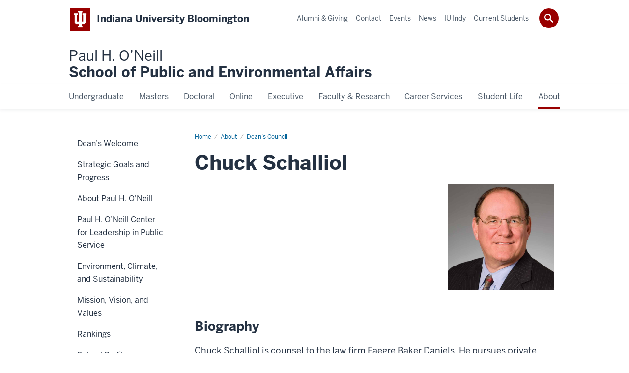

--- FILE ---
content_type: text/html; charset=UTF-8
request_url: https://oneill.indiana.edu/about/deans-council/schalliol-charles.html
body_size: 10143
content:
<!DOCTYPE HTML><html class="no-js ie9" itemscope="itemscope" itemtype="http://schema.org/ProfilePage" lang="en-US"><head prefix="og: http://ogp.me/ns# profile: http://ogp.me/ns/profile# article: http://ogp.me/ns/article#"><meta charset="utf-8"/><meta content="width=device-width, initial-scale=1.0" name="viewport"/><title>Chuck Schalliol: Dean&#8217;s Council: About: Paul H. O’Neill School of Public and Environmental Affairs: Indiana University Bloomington</title><meta content="dfe40795814f4e104e6c267b5fb6065d" name="id"/><meta content="Charles &quot;Chuck&quot; Schalliol, Dean's Council" name="keywords"/><meta content="Profile of O'Neill School Dean's Council member Charles &quot;Chuck&quot; Schalliol. " name="description"/><meta content="IE=edge" http-equiv="X-UA-Compatible"/><link href="https://assets.iu.edu/favicon.ico" rel="shortcut icon" type="image/x-icon"/><!-- Canonical URL --><link href="https://oneill.indiana.edu/about/deans-council/schalliol-charles.html" itemprop="url" rel="canonical"/><!-- Facebook Open Graph --><meta content="https://oneill.indiana.edu/images/about/deans-council/schalliol.jpg" property="og:image"/><meta content="Profile of O&apos;Neill School Dean&apos;s Council member Charles &quot;Chuck&quot; Schalliol. " property="og:description"/><meta content="https://oneill.indiana.edu/about/deans-council/schalliol-charles.html" property="og:url"/><meta content="Paul H. O’Neill School of Public and Environmental Affairs" property="og:site_name"/><meta content="en_US" property="og:locale"/><meta content="profile" property="og:type"/><meta content="Chuck" property="profile:first_name"/><meta content="Schalliol" property="profile:last_name"/><!-- Twitter Card Tags --><meta content="https://oneill.indiana.edu/images/about/deans-council/schalliol.jpg" name="twitter:image:src"/><meta content="Profile of O&apos;Neill School Dean&apos;s Council member Charles &quot;Chuck&quot; Schalliol. " name="twitter:description"/><meta content="@IUONeill" name="twitter:site"/><meta content="@IUONeill" name="twitter:creator"/><meta content="summary_large_image" name="twitter:card"/><!-- Google/Microdata Tags --><meta content="https://oneill.indiana.edu/images/about/deans-council/schalliol.jpg" itemprop="image"/><meta content="Chuck Schalliol" itemprop="name"/><meta content="Profile of O'Neill School Dean's Council member Charles &quot;Chuck&quot; Schalliol. " itemprop="description"/>
                        	
		    
                        
            
                                        

<link as="font" crossorigin="" href="https://fonts.iu.edu/fonts/benton-sans-regular.woff" rel="preload" type="font/woff2"/>
<link as="font" crossorigin="" href="https://fonts.iu.edu/fonts/benton-sans-bold.woff" rel="preload" type="font/woff2"/>
<link rel="preconnect" href="https://fonts.iu.edu" crossorigin=""/>
<link rel="dns-prefetch" href="https://fonts.iu.edu"/>
<link rel="stylesheet" type="text/css" href="https://fonts.iu.edu/style.css?family=BentonSans:regular,bold|BentonSansCond:regular,bold|GeorgiaPro:regular|BentonSansLight:regular"/>
<link rel="stylesheet" href="https://assets.iu.edu/web/fonts/icon-font.css?2024-03-07" media="screen"/>
<link rel="stylesheet" href="https://assets.iu.edu/web/3.3.x/css/iu-framework.min.css?2024-09-05"/>
<link rel="stylesheet" href="https://assets.iu.edu/brand/3.3.x/brand.min.css?2023-07-13"/>
<link rel="stylesheet" href="https://assets.iu.edu/search/3.3.x/search.min.css?2022-06-02"/>

 <link href="/_assets/css/site.css" rel="stylesheet" type="text/css" />
<link href="/_assets/css/dir-site.css" rel="stylesheet" type="text/css" />    
                            
        <script src="https://assets.iu.edu/web/1.5/libs/modernizr.min.js"></script>	
    	
            <script>	
                window.dataLayer = window.dataLayer || []; 	
                	
                	
                document.addEventListener('readystatechange', function() {	
                    if (document.readyState === 'interactive') {	
                        let pageMetaDataReported	
          	
                        for (var obj of window.dataLayer) {	
                            if (Object.values(obj).includes('pageMetaData')) {	
                                pageMetaDataReported = true	
                            }	
                        }	
                    	
                        if (!pageMetaDataReported) {	
                            window.dataLayer.push({	
                                'event': 'iu_pageMetaData',	
                                'campus_name': 'IU Bloomington',	
                                'site_name': 'Paul H. O’NeillSchool of Public and Environmental Affairs'	
                            })	
                        }	
                    }	
                })	
            </script>	
            <script>    	
                            	
                document.addEventListener('click', function handleNavigationClicks(event) {	
                     var clickOnMobileNav =  event.target.closest('.mobile.off-canvas-list > ul > li > a') 	
                    var clickOnMobileNavMenu = event.target.closest('.mobile.off-canvas-list > ul > li.has-children > ul > li > a')	
                    var clickOnMainNav = event.target.closest('nav.main > ul > li > a')	
                    var clickOnMenu = event.target.closest('nav.main .children > li > a')	
      	
                    if (!clickOnMainNav && !clickOnMenu && !clickOnMobileNavMenu && !clickOnMobileNav) {	
                        return	
                    }	
      	
                    if (clickOnMainNav) {    	
                        window.dataLayer.push({	
                          'event': 'iu_click_header_nav',	
                          'element_text': clickOnMainNav.innerText.trim()	
                        })	
                    } else if (clickOnMobileNav) {	
                        window.dataLayer.push({	
                          'event': 'iu_click_header_nav',	
                          'element_text': clickOnMobileNav.innerText.trim()	
                        })	
                    } else if (clickOnMenu) {	
                        window.dataLayer.push({	
                          'event': 'iu_click_header_menu',	
                          'element_text': clickOnMenu.innerText.trim()	
                        })	
                    } else if (clickOnMobileNavMenu) {	
                        window.dataLayer.push({	
                          'event': 'iu_click_header_menu',	
                          'element_text': clickOnMobileNavMenu.innerText.trim()	
                        })	
                    }	
                })	
            </script>	
            	
                        
            
                                        <script>//<![CDATA[

 

(function(w,d,s,l,i){w[l]=w[l]||[];w[l].push({'gtm.start':

new Date().getTime(),event:'gtm.js'});var f=d.getElementsByTagName(s)[0],

j=d.createElement(s),dl=l!='dataLayer'?'&l='+l:'';j.async=true;j.src=

'//www.googletagmanager.com/gtm.js?id='+i+dl;f.parentNode.insertBefore(j,f);

})(window,document,'script','dataLayer','GTM-WJFT899');

 

// ]]></script>    
                            
        </head><body class="mahogany no-banner no-page-title landmarks">
                        	
		    
                        
            
                                        <!-- Google Tag Manager (noscript) -->
<noscript><iframe src="https://www.googletagmanager.com/ns.html?id=GTM-WJFT899"   height="0" width="0" style="display:none;visibility:hidden" aria-hidden="true" alt=""></iframe></noscript>
<!-- End Google Tag Manager (noscript) -->    
                            
        <header id="header">
                        	
		    
                        
            
                                        <div id="skipnav">
<ul>
<li><a href="#content">Skip to Content</a></li>
<li><a href="#nav-main">Skip to Main Navigation</a></li>
<li><a href="#search">Skip to Search</a></li>
</ul>
<hr /></div>    
                            
        
            
            
                                <div class="iub" id="branding-bar" itemscope="itemscope" itemtype="http://schema.org/CollegeOrUniversity">
    <div class="row pad">
			<img alt="" src="//assets.iu.edu/brand/3.3.x/trident-large.png"/>
			<p id="iu-campus">
				<a href="https://bloomington.iu.edu" title="Indiana University Bloomington">
					<span class="show-on-desktop" id="campus-name" itemprop="name">Indiana University Bloomington</span>
					<span class="show-on-tablet" itemprop="name">Indiana University Bloomington</span>
					<span class="show-on-mobile" itemprop="name">IU Bloomington</span>
				</a>
			</p>
	</div>
</div>    
                       
        
            
            
                                <system-region name="DEFAULT">
    
    
    <div id="toggles">
    <div class="row pad">
        <a aria-controls="search" aria-expanded="false" class="button search-toggle" href="/search"><img alt="Open Search" src="//assets.iu.edu/search/3.x/search.png"/></a>
    </div>
</div>

<div aria-hidden="true" class="search-box" id="search" role="search"></div>
</system-region>    
                       
        
                                
          
    
                    
        
    
        <div id="offCanvas" class="hide-for-large" role="navigation" aria-label="Mobile">
<button class="menu-toggle button hide-for-large" data-toggle="iu-menu">Menu</button><div id="iu-menu" class="off-canvas position-right off-canvas-items" data-off-canvas="" data-position="right">
<div class="mobile off-canvas-list" itemscope="itemscope" itemtype="http://schema.org/SiteNavigationElement"><ul>
<li class="has-children">
<a href="https://oneill.indiana.edu/undergraduate/index.html" itemprop="url"><span itemprop="name">Undergraduate</span></a><ul class="children">
<li class="has-children">
<a href="https://oneill.indiana.edu/undergraduate/why-oneill/index.html" itemprop="url"><span itemprop="name">Why O'Neill</span></a><ul class="children"><li><a href="https://oneill.indiana.edu/undergraduate/why-oneill/hip.html" itemprop="url"><span itemprop="name">High-impact Practices</span></a></li></ul>
</li>
<li class="has-children">
<a href="https://oneill.indiana.edu/undergraduate/degrees-majors/index.html" itemprop="url"><span itemprop="name">Degrees &amp; Majors</span></a><ul class="children">
<li><a href="https://oneill.indiana.edu/undergraduate/degrees-majors/bspa.html" itemprop="url"><span itemprop="name">Bachelor of Science in Public Affairs (BSPA)</span></a></li>
<li><a href="https://oneill.indiana.edu/undergraduate/degrees-majors/environmental-science.html" itemprop="url"><span itemprop="name">Bachelor of Science in Environmental Science (BSES)</span></a></li>
<li><a href="https://oneill.indiana.edu/undergraduate/degrees-majors/baess.html" itemprop="url"><span itemprop="name">Bachelor of Arts in Environmental and Sustainability Studies (BAESS)</span></a></li>
<li><a href="https://oneill.indiana.edu/undergraduate/degrees-majors/healthcare-management.html" itemprop="url"><span itemprop="name">Bachelor of Science in Healthcare Management and Policy (BSHMP)</span></a></li>
<li><a href="https://oneill.indiana.edu/undergraduate/degrees-majors/arts-management.html" itemprop="url"><span itemprop="name">Bachelor of Science in Arts Management (BSAM)</span></a></li>
</ul>
</li>
<li><a href="https://oneill.indiana.edu/undergraduate/minors-certificates/index.html" itemprop="url"><span itemprop="name">Minors &amp; Certificates</span></a></li>
<li class="has-children">
<a href="https://oneill.indiana.edu/undergraduate/course-advising/index.html" itemprop="url"><span itemprop="name">Courses &amp; Advising</span></a><ul class="children">
<li class="has-children">
<a href="https://oneill.indiana.edu/undergraduate/course-advising/advising/index.html" itemprop="url"><span itemprop="name">Advising</span></a><ul class="children">
<li><a href="https://oneill.indiana.edu/undergraduate/course-advising/advising/resources.html" itemprop="url"><span itemprop="name">Resources</span></a></li>
<li><a href="https://oneill.indiana.edu/undergraduate/course-advising/advising/advising-staff.html" itemprop="url"><span itemprop="name">Advising Staff</span></a></li>
</ul>
</li>
<li class="has-children">
<a href="https://oneill.indiana.edu/undergraduate/course-advising/courses/index.html" itemprop="url"><span itemprop="name">Courses</span></a><ul class="children">
<li><a href="https://oneill.indiana.edu/undergraduate/course-advising/courses/gen-ed.html" itemprop="url"><span itemprop="name">General Ed and Intro</span></a></li>
<li><a href="https://oneill.indiana.edu/undergraduate/course-advising/courses/v450.html" itemprop="url"><span itemprop="name">Topics V450</span></a></li>
<li><a href="https://oneill.indiana.edu/undergraduate/course-advising/courses/v456.html" itemprop="url"><span itemprop="name">Topics V456</span></a></li>
</ul>
</li>
</ul>
</li>
<li class="has-children">
<a href="https://oneill.indiana.edu/undergraduate/academic-enrichment/index.html" itemprop="url"><span itemprop="name">Experiential Learning</span></a><ul class="children">
<li class="has-children">
<a href="https://oneill.indiana.edu/undergraduate/academic-enrichment/clc/index.html" itemprop="url"><span itemprop="name">Civic Leaders Center</span></a><ul class="children"><li><a href="https://oneill.indiana.edu/undergraduate/academic-enrichment/clc/welcome.html" itemprop="url"><span itemprop="name">Director’s Welcome</span></a></li></ul>
</li>
<li><a href="https://oneill.indiana.edu/undergraduate/academic-enrichment/rising-leaders/index.html" itemprop="url"><span itemprop="name">Rising Leaders Program</span></a></li>
<li><a href="https://oneill.indiana.edu/undergraduate/academic-enrichment/next-gen.html" itemprop="url"><span itemprop="name">NextGeneration Leadership Program</span></a></li>
<li><a href="https://oneill.indiana.edu/undergraduate/academic-enrichment/leadership-fellows/index.html" itemprop="url"><span itemprop="name">O’Neill Leadership Program</span></a></li>
<li class="has-children">
<a href="https://oneill.indiana.edu/undergraduate/academic-enrichment/wlp/index.html" itemprop="url"><span itemprop="name">Washington Leadership Program</span></a><ul class="children">
<li><a href="https://oneill.indiana.edu/undergraduate/academic-enrichment/wlp/courses-faculty.html" itemprop="url"><span itemprop="name">Courses &amp; Faculty</span></a></li>
<li><a href="https://oneill.indiana.edu/undergraduate/academic-enrichment/wlp/cost-aid.html" itemprop="url"><span itemprop="name">Estimated Costs</span></a></li>
</ul>
</li>
<li class="has-children">
<a href="https://oneill.indiana.edu/undergraduate/academic-enrichment/honors-program/index.html" itemprop="url"><span itemprop="name">Honors Program</span></a><ul class="children">
<li><a href="https://oneill.indiana.edu/undergraduate/academic-enrichment/honors-program/student-spotlights/index.html" itemprop="url"><span itemprop="name">Student Spotlights</span></a></li>
<li><a href="https://oneill.indiana.edu/undergraduate/academic-enrichment/honors-program/expo/index.html" itemprop="url"><span itemprop="name">O'Neill Expo</span></a></li>
</ul>
</li>
<li><a href="https://oneill.indiana.edu/undergraduate/academic-enrichment/required-internship.html" itemprop="url"><span itemprop="name">Required Internship</span></a></li>
<li class="has-children">
<a href="https://oneill.indiana.edu/undergraduate/academic-enrichment/accelerated-masters/index.html" itemprop="url"><span itemprop="name">Accelerated Graduate Degree Pathways</span></a><ul class="children">
<li><a href="https://oneill.indiana.edu/undergraduate/academic-enrichment/accelerated-masters/accelerated-masters-program.html" itemprop="url"><span itemprop="name">Accelerated Master's Program</span></a></li>
<li><a href="https://oneill.indiana.edu/undergraduate/academic-enrichment/accelerated-masters/law.html" itemprop="url"><span itemprop="name">O'Neill + Maurer JD</span></a></li>
</ul>
</li>
</ul>
</li>
<li class="has-children">
<a href="https://oneill.indiana.edu/undergraduate/apply/index.html" itemprop="url"><span itemprop="name">How to Apply</span></a><ul class="children">
<li><a href="https://oneill.indiana.edu/undergraduate/apply/current-students/index.html" itemprop="url"><span itemprop="name">Current IU Bloomington Students</span></a></li>
<li><a href="https://oneill.indiana.edu/undergraduate/apply/high-school/index.html" itemprop="url"><span itemprop="name">High School Students</span></a></li>
<li><a href="https://oneill.indiana.edu/undergraduate/apply/transfer-students.html" itemprop="url"><span itemprop="name">Transfer students</span></a></li>
<li><a href="https://oneill.indiana.edu/undergraduate/apply/second-degree.html" itemprop="url"><span itemprop="name">Second Undergraduate Degree</span></a></li>
</ul>
</li>
<li class="has-children">
<a href="https://oneill.indiana.edu/undergraduate/cost-financial-aid/index.html" itemprop="url"><span itemprop="name">Cost &amp; Financial Aid</span></a><ul class="children">
<li><a href="https://oneill.indiana.edu/undergraduate/cost-financial-aid/scholarships/index.html" itemprop="url"><span itemprop="name">O’Neill Scholarships</span></a></li>
<li><a href="https://oneill.indiana.edu/undergraduate/cost-financial-aid/funding.html" itemprop="url"><span itemprop="name">Non-O’Neill Funding Opportunities</span></a></li>
</ul>
</li>
<li><a href="https://oneill.indiana.edu/undergraduate/contact-visit/index.html" itemprop="url"><span itemprop="name">Contact &amp; Visit</span></a></li>
</ul>
</li>
<li class="has-children">
<a href="https://oneill.indiana.edu/masters/index.html" itemprop="url"><span itemprop="name">Masters</span></a><ul class="children">
<li><a href="https://oneill.indiana.edu/masters/academic-leadership/index.html" itemprop="url"><span itemprop="name">Experiential Learning</span></a></li>
<li class="has-children">
<a href="https://oneill.indiana.edu/masters/why-oneill/index.html" itemprop="url"><span itemprop="name">Why O’Neill?</span></a><ul class="children">
<li><a href="https://oneill.indiana.edu/masters/why-oneill/leadership.html" itemprop="url"><span itemprop="name">Leadership Seminar Series</span></a></li>
<li><a href="https://oneill.indiana.edu/masters/why-oneill/capstone.html" itemprop="url"><span itemprop="name">Capstone</span></a></li>
<li><a href="https://oneill.indiana.edu/masters/why-oneill/mission.html" itemprop="url"><span itemprop="name">Mission and Goals</span></a></li>
<li><a href="https://oneill.indiana.edu/masters/cost-financial-aid/military.html" itemprop="url"><span itemprop="name">Military &amp; Veteran Community</span></a></li>
</ul>
</li>
<li class="has-children">
<a href="https://oneill.indiana.edu/masters/degrees-certificates/index.html" itemprop="url"><span itemprop="name">Degrees &amp; Certificates</span></a><ul class="children">
<li class="has-children">
<a href="https://oneill.indiana.edu/masters/degrees-certificates/public-affairs/index.html" itemprop="url"><span itemprop="name">Master of Public Affairs (MPA)</span></a><ul class="children">
<li><a href="https://oneill.indiana.edu/masters/degrees-certificates/public-affairs/curriculum.html" itemprop="url"><span itemprop="name">Core Curriculum</span></a></li>
<li><a href="https://oneill.indiana.edu/masters/degrees-certificates/public-affairs/concentrations/index.html" itemprop="url"><span itemprop="name">Concentrations</span></a></li>
<li><a href="https://oneill.indiana.edu/masters/degrees-certificates/public-affairs/dc-accelerator.html" itemprop="url"><span itemprop="name">Washington, D.C. Accelerator Program</span></a></li>
<li><a href="https://oneill.indiana.edu/masters/degrees-certificates/public-affairs/capstone.html" itemprop="url"><span itemprop="name">Capstone</span></a></li>
<li><a href="https://oneill.indiana.edu/masters/degrees-certificates/public-affairs/experiential-requirement.html" itemprop="url"><span itemprop="name">Experiential Requirement</span></a></li>
</ul>
</li>
<li class="has-children">
<a href="https://oneill.indiana.edu/masters/degrees-certificates/public-policy/index.html" itemprop="url"><span itemprop="name">Master of Public Policy (MPP)</span></a><ul class="children"><li><a href="https://oneill.indiana.edu/masters/degrees-certificates/public-policy/curriculum.html" itemprop="url"><span itemprop="name">Curriculum</span></a></li></ul>
</li>
<li class="has-children">
<a href="https://oneill.indiana.edu/masters/degrees-certificates/environmental-science/index.html" itemprop="url"><span itemprop="name">Master of Science in Environmental Science (MSES)</span></a><ul class="children">
<li><a href="https://oneill.indiana.edu/masters/degrees-certificates/environmental-science/curriculum.html" itemprop="url"><span itemprop="name">Core Curriculum</span></a></li>
<li><a href="https://oneill.indiana.edu/masters/degrees-certificates/environmental-science/concentrations/index.html" itemprop="url"><span itemprop="name">Concentrations</span></a></li>
<li><a href="https://oneill.indiana.edu/masters/degrees-certificates/environmental-science/capstone.html" itemprop="url"><span itemprop="name">Capstone</span></a></li>
<li><a href="https://oneill.indiana.edu/masters/degrees-certificates/environmental-science/experiential-requirement.html" itemprop="url"><span itemprop="name">Experiential Requirement</span></a></li>
</ul>
</li>
<li class="has-children">
<a href="https://oneill.indiana.edu/masters/degrees-certificates/mes/index.html" itemprop="url"><span itemprop="name">Master of Environmental Sustainability (MES)</span></a><ul class="children"><li><a href="https://oneill.indiana.edu/masters/degrees-certificates/mes/curriculum.html" itemprop="url"><span itemprop="name">Curriculum</span></a></li></ul>
</li>
<li class="has-children">
<a href="https://oneill.indiana.edu/masters/degrees-certificates/mshm/index.html" itemprop="url"><span itemprop="name">Online Master of Science in Healthcare Management (MSHM)</span></a><ul class="children">
<li><a href="https://oneill.indiana.edu/masters/degrees-certificates/mshm/curriculum.html" itemprop="url"><span itemprop="name">Curriculum</span></a></li>
<li><a href="https://oneill.indiana.edu/masters/degrees-certificates/mshm/practicum.html" itemprop="url"><span itemprop="name">Practicum Experience</span></a></li>
<li><a href="https://oneill.indiana.edu/masters/degrees-certificates/mshm/careers.html" itemprop="url"><span itemprop="name">Careers</span></a></li>
</ul>
</li>
<li class="has-children">
<a href="https://oneill.indiana.edu/masters/degrees-certificates/mia/index.html" itemprop="url"><span itemprop="name">Master of International Affairs (MIA)</span></a><ul class="children"><li><a href="https://oneill.indiana.edu/masters/degrees-certificates/mia/curriculum.html" itemprop="url"><span itemprop="name">Curriculum</span></a></li></ul>
</li>
<li class="has-children">
<a href="https://oneill.indiana.edu/masters/degrees-certificates/arts-administration/index.html" itemprop="url"><span itemprop="name">Master of Arts in Arts Administration (MAAA)</span></a><ul class="children">
<li><a href="https://oneill.indiana.edu/masters/degrees-certificates/arts-administration/curriculum/index.html" itemprop="url"><span itemprop="name">Curriculum</span></a></li>
<li><a href="https://oneill.indiana.edu/masters/degrees-certificates/arts-administration/requirements.html" itemprop="url"><span itemprop="name">Experiential Requirements</span></a></li>
<li><a href="https://oneill.indiana.edu/masters/degrees-certificates/arts-administration/jacobs-orc.html" itemprop="url"><span itemprop="name">For Jacobs Students</span></a></li>
<li><a href="https://oneill.indiana.edu/masters/degrees-certificates/arts-administration/doctoral-minor.html" itemprop="url"><span itemprop="name">For Doctoral Students</span></a></li>
</ul>
</li>
<li><a href="https://oneill.indiana.edu/masters/degrees-certificates/dual-degrees/index.html" itemprop="url"><span itemprop="name">Dual Degree Programs</span></a></li>
<li><a href="https://oneill.indiana.edu/masters/degrees-certificates/certificates.html" itemprop="url"><span itemprop="name">Certificates</span></a></li>
</ul>
</li>
<li><a href="https://oneill.indiana.edu/masters/apply/index.html" itemprop="url"><span itemprop="name">How to Apply</span></a></li>
<li class="has-children">
<a href="https://oneill.indiana.edu/masters/cost-financial-aid/index.html" itemprop="url"><span itemprop="name">Cost &amp; Financial Aid</span></a><ul class="children">
<li class="has-children">
<a href="https://oneill.indiana.edu/masters/cost-financial-aid/merit-based-aid/index.html" itemprop="url"><span itemprop="name">Fellowships &amp; Financial Resources</span></a><ul class="children">
<li><a href="https://oneill.indiana.edu/masters/cost-financial-aid/merit-based-aid/leadership-fellows.html" itemprop="url"><span itemprop="name">O’Neill Leadership Program</span></a></li>
<li><a href="https://oneill.indiana.edu/masters/cost-financial-aid/merit-based-aid/ej-fellows.html" itemprop="url"><span itemprop="name">Environmental Justice Fellows</span></a></li>
</ul>
</li>
<li><a href="https://oneill.indiana.edu/masters/cost-financial-aid/prior-professional-experience-benefits/index.html" itemprop="url"><span itemprop="name">Prior Professional Experience Benefits</span></a></li>
<li class="has-children">
<a href="https://oneill.indiana.edu/masters/cost-financial-aid/volunteer-benefits/index.html" itemprop="url"><span itemprop="name">Volunteer Benefits &amp; Programs</span></a><ul class="children">
<li><a href="https://oneill.indiana.edu/masters/cost-financial-aid/volunteer-benefits/americorps.html" itemprop="url"><span itemprop="name">AmeriCorps</span></a></li>
<li><a href="https://oneill.indiana.edu/masters/cost-financial-aid/volunteer-benefits/peace-corps.html" itemprop="url"><span itemprop="name">Peace Corps</span></a></li>
<li><a href="https://oneill.indiana.edu/masters/cost-financial-aid/volunteer-benefits/teach-america.html" itemprop="url"><span itemprop="name">Teach for America</span></a></li>
</ul>
</li>
<li><a href="https://oneill.indiana.edu/masters/cost-financial-aid/military.html" itemprop="url"><span itemprop="name">Military and Veteran Benefits</span></a></li>
<li><a href="https://oneill.indiana.edu/masters/cost-financial-aid/funding-opportunities.html" itemprop="url"><span itemprop="name">Funding for Current Students</span></a></li>
<li><a href="https://oneill.indiana.edu/masters/cost-financial-aid/international-funding.html" itemprop="url"><span itemprop="name">Funding for International Students</span></a></li>
<li><a href="https://oneill.indiana.edu/masters/cost-financial-aid/need-based-aid.html" itemprop="url"><span itemprop="name">Federal Financial Aid</span></a></li>
</ul>
</li>
<li class="has-children">
<a href="https://oneill.indiana.edu/masters/contact-visit/index.html" itemprop="url"><span itemprop="name">Contact &amp; Visit</span></a><ul class="children">
<li><a href="https://oneill.indiana.edu/masters/contact-visit/experience-days.html" itemprop="url"><span itemprop="name">Experience Day</span></a></li>
<li><a href="https://oneill.indiana.edu/masters/contact-visit/online-chat.html" itemprop="url"><span itemprop="name">Virtual Sessions &amp; Webinars</span></a></li>
<li><a href="https://oneill.indiana.edu/masters/contact-visit/oneill-visits-you.html" itemprop="url"><span itemprop="name">O'Neill Visits You</span></a></li>
<li><a href="https://oneill.indiana.edu/masters/contact-visit/schedule-visit.html" itemprop="url"><span itemprop="name">Schedule a Visit</span></a></li>
<li><a href="https://oneill.indiana.edu/masters/contact-visit/ambassadors.html" itemprop="url"><span itemprop="name">Connect with a Current Student</span></a></li>
</ul>
</li>
</ul>
</li>
<li class="has-children">
<a href="https://oneill.indiana.edu/doctoral/index.html" itemprop="url"><span itemprop="name">Doctoral</span></a><ul class="children">
<li><a href="https://oneill.indiana.edu/doctoral/why-oneill.html" itemprop="url"><span itemprop="name">Why O'Neill?</span></a></li>
<li class="has-children">
<a href="https://oneill.indiana.edu/doctoral/degrees/index.html" itemprop="url"><span itemprop="name">Degrees</span></a><ul class="children">
<li class="has-children">
<a href="https://oneill.indiana.edu/doctoral/degrees/public-affairs/index.html" itemprop="url"><span itemprop="name">Ph.D. in Public Affairs</span></a><ul class="children">
<li><a href="https://oneill.indiana.edu/doctoral/degrees/public-affairs/environmental-policy.html" itemprop="url"><span itemprop="name">Environmental Policy</span></a></li>
<li><a href="https://oneill.indiana.edu/doctoral/degrees/public-affairs/public-finance.html" itemprop="url"><span itemprop="name">Public Finance </span></a></li>
<li><a href="https://oneill.indiana.edu/doctoral/degrees/public-affairs/public-management.html" itemprop="url"><span itemprop="name">Public Management</span></a></li>
<li><a href="https://oneill.indiana.edu/doctoral/degrees/public-affairs/public-policy-analysis.html" itemprop="url"><span itemprop="name">Public Policy Analysis</span></a></li>
</ul>
</li>
<li><a href="https://oneill.indiana.edu/doctoral/degrees/environmental-science.html" itemprop="url"><span itemprop="name">Ph.D. in Environmental Science</span></a></li>
</ul>
</li>
<li><a href="https://oneill.indiana.edu/doctoral/apply.html" itemprop="url"><span itemprop="name">How to Apply</span></a></li>
<li class="has-children">
<a href="https://oneill.indiana.edu/doctoral/cost-financial-aid/index.html" itemprop="url"><span itemprop="name">Student Funding</span></a><ul class="children">
<li><a href="https://oneill.indiana.edu/doctoral/cost-financial-aid/environmental-science-funding.html" itemprop="url"><span itemprop="name">Environmental Science Funding</span></a></li>
<li><a href="https://oneill.indiana.edu/doctoral/cost-financial-aid/public-affairs-funding.html" itemprop="url"><span itemprop="name">Public Affairs Funding</span></a></li>
<li><a href="https://oneill.indiana.edu/doctoral/cost-financial-aid/brass-public-affairs.html" itemprop="url"><span itemprop="name">Brass Fellowship in Public Affairs</span></a></li>
<li><a href="https://oneill.indiana.edu/doctoral/cost-financial-aid/roy-shin-fellowship.html" itemprop="url"><span itemprop="name">Roy W. Shin Fellowship</span></a></li>
</ul>
</li>
<li><a href="https://oneill.indiana.edu/doctoral/student-profiles/index.html" itemprop="url"><span itemprop="name">On the Job Market</span></a></li>
<li><a href="https://oneill.indiana.edu/doctoral/recent-placements/index.html" itemprop="url"><span itemprop="name">Recent Placements</span></a></li>
<li><a href="https://oneill.indiana.edu/doctoral/current-students.html" itemprop="url"><span itemprop="name">Current Students</span></a></li>
<li><a href="https://oneill.indiana.edu/doctoral/dissertations.html" itemprop="url"><span itemprop="name">Dissertations</span></a></li>
<li><a href="https://oneill.indiana.edu/doctoral/contact.html" itemprop="url"><span itemprop="name">Contact</span></a></li>
</ul>
</li>
<li class="has-children">
<a href="https://oneill.indiana.edu/online/index.html" itemprop="url"><span itemprop="name">Online</span></a><ul class="children">
<li class="has-children">
<a href="https://oneill.indiana.edu/online/about/index.html" itemprop="url"><span itemprop="name">About</span></a><ul class="children">
<li><a href="https://oneill.indiana.edu/online/about/why-oneill/index.html" itemprop="url"><span itemprop="name">Why O’Neill ?</span></a></li>
<li><a href="https://oneill.indiana.edu/online/about/mission-goals.html" itemprop="url"><span itemprop="name">Our Mission and Goals</span></a></li>
</ul>
</li>
<li class="has-children">
<a href="https://oneill.indiana.edu/online/online-mpa/index.html" itemprop="url"><span itemprop="name">Online Master of Public Affairs</span></a><ul class="children">
<li><a href="https://oneill.indiana.edu/online/online-mpa/degree-requirements.html" itemprop="url"><span itemprop="name">Degree Requirements and Curriculum</span></a></li>
<li><a href="https://oneill.indiana.edu/online/online-mpa/connect-week.html" itemprop="url"><span itemprop="name">O'Neill Online Week</span></a></li>
</ul>
</li>
<li><a href="https://oneill.indiana.edu/online/online-mes/index.html" itemprop="url"><span itemprop="name">Online Master of Environmental Sustainability</span></a></li>
<li><a href="https://oneill.indiana.edu/online/online-mshm/index.html" itemprop="url"><span itemprop="name">Online Master of Science in Healthcare Management</span></a></li>
<li class="has-children">
<a href="https://oneill.indiana.edu/online/online-certificates/index.html" itemprop="url"><span itemprop="name">Online Graduate Certificates</span></a><ul class="children">
<li><a href="https://oneill.indiana.edu/online/online-certificates/nonprofit-management.html" itemprop="url"><span itemprop="name">Nonprofit Management </span></a></li>
<li><a href="https://oneill.indiana.edu/online/online-certificates/public-management.html" itemprop="url"><span itemprop="name">Public Management</span></a></li>
<li><a href="https://oneill.indiana.edu/online/online-certificates/public-nonprofit-evaluation.html" itemprop="url"><span itemprop="name"> Public &amp; Nonprofit Evaluation</span></a></li>
</ul>
</li>
<li><a href="https://oneill.indiana.edu/online/apply/index.html" itemprop="url"><span itemprop="name">How to Apply</span></a></li>
<li class="has-children">
<a href="https://oneill.indiana.edu/online/tuition-fees/index.html" itemprop="url"><span itemprop="name">Tuition &amp; Fees</span></a><ul class="children"><li><a href="https://oneill.indiana.edu/online/tuition-fees/financial-aid/index.html" itemprop="url"><span itemprop="name">Financial Aid &amp; Prior Experience Tuition Savings</span></a></li></ul>
</li>
<li><a href="https://oneill.indiana.edu/online/faculty/index.html" itemprop="url"><span itemprop="name">Faculty</span></a></li>
<li class="has-children">
<a href="https://oneill.indiana.edu/online/student-life/index.html" itemprop="url"><span itemprop="name">Student Life</span></a><ul class="children">
<li><a href="https://oneill.indiana.edu/online/student-life/current-students.html" itemprop="url"><span itemprop="name">Meet Our Students</span></a></li>
<li><a href="https://oneill.indiana.edu/online/student-life/alumni-profiles.html" itemprop="url"><span itemprop="name">Meet Our Alumni</span></a></li>
<li><a href="https://oneill.indiana.edu/online/student-life/military.html" itemprop="url"><span itemprop="name">For Military Students</span></a></li>
<li><a href="https://oneill.indiana.edu/online/student-life/success.html" itemprop="url"><span itemprop="name">Helping You Succeed</span></a></li>
</ul>
</li>
<li class="has-children">
<a href="https://oneill.indiana.edu/online/contact/index.html" itemprop="url"><span itemprop="name">Contact Us</span></a><ul class="children"><li><a href="https://oneill.indiana.edu/online/contact/information-sessions.html" itemprop="url"><span itemprop="name">Information Sessions</span></a></li></ul>
</li>
</ul>
</li>
<li><a href="https://oneill.indiana.edu/executive-education/index.html" itemprop="url"><span itemprop="name">Executive</span></a></li>
<li class="has-children">
<a href="https://oneill.indiana.edu/faculty-research/index.html" itemprop="url"><span itemprop="name">Faculty &amp; Research</span></a><ul class="children">
<li><a href="https://oneill.indiana.edu/faculty-research/directory/index.html" itemprop="url"><span itemprop="name">Faculty Directory</span></a></li>
<li class="has-children">
<a href="https://oneill.indiana.edu/faculty-research/research/index.html" itemprop="url"><span itemprop="name">Research</span></a><ul class="children">
<li><a href="https://oneill.indiana.edu/faculty-research/research/fed-govt-performance.html" itemprop="url"><span itemprop="name">Federal Government Performance</span></a></li>
<li><a href="https://oneill.indiana.edu/faculty-research/research/environment/index.html" itemprop="url"><span itemprop="name">Environmental Research and Policy</span></a></li>
<li><a href="https://oneill.indiana.edu/faculty-research/research/areas/index.html" itemprop="url"><span itemprop="name">Research Areas</span></a></li>
<li><a href="https://oneill.indiana.edu/faculty-research/research/labs/index.html" itemprop="url"><span itemprop="name">Laboratories</span></a></li>
<li><a href="https://oneill.indiana.edu/faculty-research/research/centers/index.html" itemprop="url"><span itemprop="name">Centers &amp; Initiatives</span></a></li>
<li><a href="https://oneill.indiana.edu/faculty-research/research/working-groups/index.html" itemprop="url"><span itemprop="name">Working Research Groups</span></a></li>
</ul>
</li>
<li><a href="https://oneill.indiana.edu/faculty-research/speaker-series/index.html" itemprop="url"><span itemprop="name">Speaker Series</span></a></li>
<li><a href="https://oneill.indiana.edu/faculty-research/publications.html" itemprop="url"><span itemprop="name">Journals &amp; Books</span></a></li>
</ul>
</li>
<li class="has-children">
<a href="https://oneill.indiana.edu/career-services/index.html" itemprop="url"><span itemprop="name">Career Services</span></a><ul class="children">
<li class="has-children">
<a href="https://oneill.indiana.edu/career-services/students/index.html" itemprop="url"><span itemprop="name">For Students</span></a><ul class="children">
<li class="has-children">
<a href="https://oneill.indiana.edu/career-services/students/undergraduates/index.html" itemprop="url"><span itemprop="name">Undergraduate Students</span></a><ul class="children">
<li><a href="https://oneill.indiana.edu/career-services/students/undergraduates/internships.html" itemprop="url"><span itemprop="name">Internships</span></a></li>
<li><a href="https://oneill.indiana.edu/career-services/students/undergraduates/outcomes.html" itemprop="url"><span itemprop="name">Career Outcomes</span></a></li>
</ul>
</li>
<li class="has-children">
<a href="https://oneill.indiana.edu/career-services/students/graduates/index.html" itemprop="url"><span itemprop="name">Graduate Students</span></a><ul class="children">
<li><a href="https://oneill.indiana.edu/career-services/students/graduates/internships.html" itemprop="url"><span itemprop="name">Internships</span></a></li>
<li><a href="https://oneill.indiana.edu/career-services/students/graduates/outcomes.html" itemprop="url"><span itemprop="name">Career Outcomes</span></a></li>
</ul>
</li>
</ul>
</li>
<li><a href="https://oneill.indiana.edu/career-services/alumni/index.html" itemprop="url"><span itemprop="name">For Alumni</span></a></li>
<li><a href="https://oneill.indiana.edu/career-services/employers/index.html" itemprop="url"><span itemprop="name">For Employers</span></a></li>
<li><a href="https://oneill.indiana.edu/career-services/contact/index.html" itemprop="url"><span itemprop="name">Our Team</span></a></li>
</ul>
</li>
<li class="has-children">
<a href="https://oneill.indiana.edu/student-experience/index.html" itemprop="url"><span itemprop="name">Student Life</span></a><ul class="children">
<li><a href="https://oneill.indiana.edu/student-experience/oneill-life/index.html" itemprop="url"><span itemprop="name">Life at O’Neill</span></a></li>
<li><a href="https://oneill.indiana.edu/student-experience/bloomington-life.html" itemprop="url"><span itemprop="name">Life in Bloomington</span></a></li>
<li><a href="https://oneill.indiana.edu/student-experience/precollege/index.html" itemprop="url"><span itemprop="name">Precollege Programs</span></a></li>
<li><a href="https://oneill.indiana.edu/student-experience/international-students.html" itemprop="url"><span itemprop="name">For International Students</span></a></li>
<li><a href="https://oneill.indiana.edu/student-experience/wellness/index.html" itemprop="url"><span itemprop="name">Resilience and Wellbeing Initiative</span></a></li>
<li><a href="https://oneill.indiana.edu/student-experience/overseas/index.html" itemprop="url"><span itemprop="name">O’Neill International</span></a></li>
<li><a href="https://oneill.indiana.edu/student-experience/leadership-opportunities/index.html" itemprop="url"><span itemprop="name">Leadership Opportunities</span></a></li>
<li><a href="https://oneill.indiana.edu/student-experience/student-organizations/index.html" itemprop="url"><span itemprop="name">Student Organizations</span></a></li>
<li><a href="https://oneill.indiana.edu/student-experience/virtual-tour.html" itemprop="url"><span itemprop="name">Virtual Tour</span></a></li>
</ul>
</li>
<li class="has-children">
<a href="https://oneill.indiana.edu/about/index.html" itemprop="url"><span itemprop="name">About</span></a><ul class="children">
<li><a href="https://oneill.indiana.edu/about/deans-welcome.html" itemprop="url"><span itemprop="name">Dean’s Welcome</span></a></li>
<li><a href="https://oneill.indiana.edu/about/goals-progress/index.html" itemprop="url"><span itemprop="name">Strategic Goals and Progress</span></a></li>
<li><a href="https://oneill.indiana.edu/about/about-oneill.html" itemprop="url"><span itemprop="name">About Paul H. O'Neill</span></a></li>
<li><a href="https://oneill.indiana.edu/about/leadership-center.html" itemprop="url"><span itemprop="name">Paul H. O’Neill Center for Leadership in Public Service</span></a></li>
<li><a href="https://oneill.indiana.edu/about/environment/index.html" itemprop="url"><span itemprop="name">Environment, Climate, and Sustainability</span></a></li>
<li><a href="https://oneill.indiana.edu/about/mission-values.html" itemprop="url"><span itemprop="name">Mission, Vision, and Values</span></a></li>
<li><a href="https://oneill.indiana.edu/about/rankings.html" itemprop="url"><span itemprop="name">Rankings</span></a></li>
<li><a href="https://oneill.indiana.edu/about/school-profile.html" itemprop="url"><span itemprop="name">School Profile</span></a></li>
<li class="has-children">
<a href="https://oneill.indiana.edu/about/global-international/index.html" itemprop="url"><span itemprop="name">Global and International Partnerships</span></a><ul class="children"><li class="has-children">
<a href="https://oneill.indiana.edu/about/global-international/vietnam-initiatives/index.html" itemprop="url"><span itemprop="name">Vietnam Initiatives</span></a><ul class="children"><li><a href="https://oneill.indiana.edu/about/global-international/vietnam-initiatives/vyla.html" itemprop="url"><span itemprop="name">Vietnam Young Leaders Award</span></a></li></ul>
</li></ul>
</li>
<li class="has-children">
<a href="https://oneill.indiana.edu/about/belonging/index.html" itemprop="url"><span itemprop="name">Belonging, Engagement, and Success</span></a><ul class="children"><li><a href="https://oneill.indiana.edu/about/belonging/resources/index.html" itemprop="url"><span itemprop="name">Resources &amp; Services</span></a></li></ul>
</li>
<li><a href="https://oneill.indiana.edu/about/teamwork.html" itemprop="url"><span itemprop="name">Bloomington &amp; Indianapolis</span></a></li>
<li><a href="https://oneill.indiana.edu/about/work.html" itemprop="url"><span itemprop="name">Careers at O'Neill</span></a></li>
<li><a href="https://oneill.indiana.edu/about/directory/index.html" itemprop="url"><span itemprop="name">Administration &amp; Staff Directory</span></a></li>
<li><a href="https://oneill.indiana.edu/about/deans-council/index.html" itemprop="url"><span itemprop="name">Dean’s Council</span></a></li>
<li><a href="https://oneill.indiana.edu/about/history.html" itemprop="url"><span itemprop="name">History</span></a></li>
</ul>
</li>
</ul></div>
<div class="mobile off-canvas-list" itemscope="itemscope" itemtype="http://schema.org/SiteNavigationElement"><ul>
<li class="has-children">
<a href="https://oneill.indiana.edu/alumni-giving/index.html" itemprop="url"><span itemprop="name">Alumni &amp; Giving</span></a><ul class="children">
<li class="has-children">
<a href="https://oneill.indiana.edu/alumni-giving/alumni/index.html" itemprop="url"><span itemprop="name">Alumni</span></a><ul class="children">
<li><a href="https://oneill.indiana.edu/alumni-giving/alumni/get-involved/index.html" itemprop="url"><span itemprop="name">Get Involved</span></a></li>
<li><a href="https://oneill.indiana.edu/alumni-giving/alumni/events.html" itemprop="url"><span itemprop="name">Alumni Events</span></a></li>
<li><a href="https://oneill.indiana.edu/alumni-giving/alumni/recognition.html" itemprop="url"><span itemprop="name">Alumni Recognition</span></a></li>
<li><a href="https://oneill.indiana.edu/alumni-giving/alumni/advisory-council/index.html" itemprop="url"><span itemprop="name">Alumni Advisory Council</span></a></li>
</ul>
</li>
<li class="has-children">
<a href="https://oneill.indiana.edu/alumni-giving/giving/index.html" itemprop="url"><span itemprop="name">Giving</span></a><ul class="children">
<li><a href="https://oneill.indiana.edu/alumni-giving/giving/areas-support/index.html" itemprop="url"><span itemprop="name">Areas to Support</span></a></li>
<li><a href="https://oneill.indiana.edu/alumni-giving/giving/ways-give.html" itemprop="url"><span itemprop="name">Ways to Give</span></a></li>
</ul>
</li>
<li><a href="https://oneill.indiana.edu/alumni-giving/impact-report/index.html" itemprop="url"><span itemprop="name">Impact Report</span></a></li>
<li><a href="https://oneill.indiana.edu/alumni-giving/mag-web/index.html" itemprop="url"><span itemprop="name">Alumni Communications</span></a></li>
<li><a href="https://oneill.indiana.edu/alumni-giving/contact.html" itemprop="url"><span itemprop="name">Contact Us</span></a></li>
</ul>
</li>
<li><a href="https://oneill.indiana.edu/contact/index.html" itemprop="url"><span itemprop="name">Contact</span></a></li>
<li><a href="https://oneill.indiana.edu/events/index.html" itemprop="url"><span itemprop="name">Events</span></a></li>
<li><a href="https://oneill.indiana.edu/news/index.html" itemprop="url"><span itemprop="name">News</span></a></li>
<li><a href="https://oneill.indianapolis.iu.edu/" itemprop="url"><span itemprop="name">IU Indy</span></a></li>
<li><a href="https://students.oneill.indiana.edu/" itemprop="url"><span itemprop="name">Current Students</span></a></li>
</ul></div>
</div>
</div>
    
                    
        
        
                                <div class="site-header" itemscope="itemscope" itemtype="http://schema.org/CollegeOrUniversity">
        <div class="row pad">
                
                            
                    <h2><a itemprop="department" class="title" href="/index.html"><span>Paul H. O’Neill</span><br/>School of Public and Environmental Affairs</a></h2>                
                        
        </div>
    </div>    
                    
    
                                
          
    
                    
        
    
        <nav aria-label="Main" id="nav-main" role="navigation" itemscope="itemscope" itemtype="http://schema.org/SiteNavigationElement" class="main show-for-large dropdown"><ul class="row pad"><li class="show-on-sticky home"><a href="/" aria-label="Home">Home</a></li><li class="first"><a href="https://oneill.indiana.edu/undergraduate/index.html" itemprop="url"><span itemprop="name">Undergraduate</span></a><ul class="children"><li><a href="https://oneill.indiana.edu/undergraduate/why-oneill/index.html" itemprop="url"><span itemprop="name">Why O'Neill</span></a></li><li><a href="https://oneill.indiana.edu/undergraduate/degrees-majors/index.html" itemprop="url"><span itemprop="name">Degrees &amp; Majors</span></a></li><li><a href="https://oneill.indiana.edu/undergraduate/minors-certificates/index.html" itemprop="url"><span itemprop="name">Minors &amp; Certificates</span></a></li><li><a href="https://oneill.indiana.edu/undergraduate/course-advising/index.html" itemprop="url"><span itemprop="name">Courses &amp; Advising</span></a></li><li><a href="https://oneill.indiana.edu/undergraduate/academic-enrichment/index.html" itemprop="url"><span itemprop="name">Experiential Learning</span></a></li><li><a href="https://oneill.indiana.edu/undergraduate/apply/index.html" itemprop="url"><span itemprop="name">How to Apply</span></a></li><li><a href="https://oneill.indiana.edu/undergraduate/cost-financial-aid/index.html" itemprop="url"><span itemprop="name">Cost &amp; Financial Aid</span></a></li><li><a href="https://oneill.indiana.edu/undergraduate/contact-visit/index.html" itemprop="url"><span itemprop="name">Contact &amp; Visit</span></a></li></ul></li><li><a href="https://oneill.indiana.edu/masters/index.html" itemprop="url"><span itemprop="name">Masters</span></a><ul class="children"><li><a href="https://oneill.indiana.edu/masters/academic-leadership/index.html" itemprop="url"><span itemprop="name">Experiential Learning</span></a></li><li><a href="https://oneill.indiana.edu/masters/why-oneill/index.html" itemprop="url"><span itemprop="name">Why O’Neill?</span></a></li><li><a href="https://oneill.indiana.edu/masters/degrees-certificates/index.html" itemprop="url"><span itemprop="name">Degrees &amp; Certificates</span></a></li><li><a href="https://oneill.indiana.edu/masters/apply/index.html" itemprop="url"><span itemprop="name">How to Apply</span></a></li><li><a href="https://oneill.indiana.edu/masters/cost-financial-aid/index.html" itemprop="url"><span itemprop="name">Cost &amp; Financial Aid</span></a></li><li><a href="https://oneill.indiana.edu/masters/contact-visit/index.html" itemprop="url"><span itemprop="name">Contact &amp; Visit</span></a></li></ul></li><li><a href="https://oneill.indiana.edu/doctoral/index.html" itemprop="url"><span itemprop="name">Doctoral</span></a><ul class="children"><li><a href="https://oneill.indiana.edu/doctoral/why-oneill.html" itemprop="url"><span itemprop="name">Why O'Neill?</span></a></li><li><a href="https://oneill.indiana.edu/doctoral/degrees/index.html" itemprop="url"><span itemprop="name">Degrees</span></a></li><li><a href="https://oneill.indiana.edu/doctoral/apply.html" itemprop="url"><span itemprop="name">How to Apply</span></a></li><li><a href="https://oneill.indiana.edu/doctoral/cost-financial-aid/index.html" itemprop="url"><span itemprop="name">Student Funding</span></a></li><li><a href="https://oneill.indiana.edu/doctoral/student-profiles/index.html" itemprop="url"><span itemprop="name">On the Job Market</span></a></li><li><a href="https://oneill.indiana.edu/doctoral/recent-placements/index.html" itemprop="url"><span itemprop="name">Recent Placements</span></a></li><li><a href="https://oneill.indiana.edu/doctoral/current-students.html" itemprop="url"><span itemprop="name">Current Students</span></a></li><li><a href="https://oneill.indiana.edu/doctoral/dissertations.html" itemprop="url"><span itemprop="name">Dissertations</span></a></li><li><a href="https://oneill.indiana.edu/doctoral/contact.html" itemprop="url"><span itemprop="name">Contact</span></a></li></ul></li><li><a href="https://oneill.indiana.edu/online/index.html" itemprop="url"><span itemprop="name">Online</span></a><ul class="children"><li><a href="https://oneill.indiana.edu/online/about/index.html" itemprop="url"><span itemprop="name">About</span></a></li><li><a href="https://oneill.indiana.edu/online/online-mpa/index.html" itemprop="url"><span itemprop="name">Online Master of Public Affairs</span></a></li><li><a href="https://oneill.indiana.edu/online/online-mes/index.html" itemprop="url"><span itemprop="name">Online Master of Environmental Sustainability</span></a></li><li><a href="https://oneill.indiana.edu/online/online-mshm/index.html" itemprop="url"><span itemprop="name">Online Master of Science in Healthcare Management</span></a></li><li><a href="https://oneill.indiana.edu/online/online-certificates/index.html" itemprop="url"><span itemprop="name">Online Graduate Certificates</span></a></li><li><a href="https://oneill.indiana.edu/online/apply/index.html" itemprop="url"><span itemprop="name">How to Apply</span></a></li><li><a href="https://oneill.indiana.edu/online/tuition-fees/index.html" itemprop="url"><span itemprop="name">Tuition &amp; Fees</span></a></li><li><a href="https://oneill.indiana.edu/online/faculty/index.html" itemprop="url"><span itemprop="name">Faculty</span></a></li><li><a href="https://oneill.indiana.edu/online/student-life/index.html" itemprop="url"><span itemprop="name">Student Life</span></a></li><li><a href="https://oneill.indiana.edu/online/contact/index.html" itemprop="url"><span itemprop="name">Contact Us</span></a></li></ul></li><li><a href="https://oneill.indiana.edu/executive-education/index.html" itemprop="url"><span itemprop="name">Executive</span></a></li><li><a href="https://oneill.indiana.edu/faculty-research/index.html" itemprop="url"><span itemprop="name">Faculty &amp; Research</span></a><ul class="children"><li><a href="https://oneill.indiana.edu/faculty-research/directory/index.html" itemprop="url"><span itemprop="name">Faculty Directory</span></a></li><li><a href="https://oneill.indiana.edu/faculty-research/research/index.html" itemprop="url"><span itemprop="name">Research</span></a></li><li><a href="https://oneill.indiana.edu/faculty-research/speaker-series/index.html" itemprop="url"><span itemprop="name">Speaker Series</span></a></li><li><a href="https://oneill.indiana.edu/faculty-research/publications.html" itemprop="url"><span itemprop="name">Journals &amp; Books</span></a></li></ul></li><li><a href="https://oneill.indiana.edu/career-services/index.html" itemprop="url"><span itemprop="name">Career Services</span></a><ul class="children"><li><a href="https://oneill.indiana.edu/career-services/students/index.html" itemprop="url"><span itemprop="name">For Students</span></a></li><li><a href="https://oneill.indiana.edu/career-services/alumni/index.html" itemprop="url"><span itemprop="name">For Alumni</span></a></li><li><a href="https://oneill.indiana.edu/career-services/employers/index.html" itemprop="url"><span itemprop="name">For Employers</span></a></li><li><a href="https://oneill.indiana.edu/career-services/contact/index.html" itemprop="url"><span itemprop="name">Our Team</span></a></li></ul></li><li><a href="https://oneill.indiana.edu/student-experience/index.html" itemprop="url"><span itemprop="name">Student Life</span></a><ul class="children"><li><a href="https://oneill.indiana.edu/student-experience/oneill-life/index.html" itemprop="url"><span itemprop="name">Life at O’Neill</span></a></li><li><a href="https://oneill.indiana.edu/student-experience/bloomington-life.html" itemprop="url"><span itemprop="name">Life in Bloomington</span></a></li><li><a href="https://oneill.indiana.edu/student-experience/precollege/index.html" itemprop="url"><span itemprop="name">Precollege Programs</span></a></li><li><a href="https://oneill.indiana.edu/student-experience/international-students.html" itemprop="url"><span itemprop="name">For International Students</span></a></li><li><a href="https://oneill.indiana.edu/student-experience/wellness/index.html" itemprop="url"><span itemprop="name">Resilience and Wellbeing Initiative</span></a></li><li><a href="https://oneill.indiana.edu/student-experience/overseas/index.html" itemprop="url"><span itemprop="name">O’Neill International</span></a></li><li><a href="https://oneill.indiana.edu/student-experience/leadership-opportunities/index.html" itemprop="url"><span itemprop="name">Leadership Opportunities</span></a></li><li><a href="https://oneill.indiana.edu/student-experience/student-organizations/index.html" itemprop="url"><span itemprop="name">Student Organizations</span></a></li><li><a href="https://oneill.indiana.edu/student-experience/virtual-tour.html" itemprop="url"><span itemprop="name">Virtual Tour</span></a></li></ul></li><li class="last"><a href="https://oneill.indiana.edu/about/index.html" itemprop="url" class="current"><span itemprop="name">About</span></a><ul class="children"><li><a href="https://oneill.indiana.edu/about/deans-welcome.html" itemprop="url"><span itemprop="name">Dean’s Welcome</span></a></li><li><a href="https://oneill.indiana.edu/about/goals-progress/index.html" itemprop="url"><span itemprop="name">Strategic Goals and Progress</span></a></li><li><a href="https://oneill.indiana.edu/about/about-oneill.html" itemprop="url"><span itemprop="name">About Paul H. O'Neill</span></a></li><li><a href="https://oneill.indiana.edu/about/leadership-center.html" itemprop="url"><span itemprop="name">Paul H. O’Neill Center for Leadership in Public Service</span></a></li><li><a href="https://oneill.indiana.edu/about/environment/index.html" itemprop="url"><span itemprop="name">Environment, Climate, and Sustainability</span></a></li><li><a href="https://oneill.indiana.edu/about/mission-values.html" itemprop="url"><span itemprop="name">Mission, Vision, and Values</span></a></li><li><a href="https://oneill.indiana.edu/about/rankings.html" itemprop="url"><span itemprop="name">Rankings</span></a></li><li><a href="https://oneill.indiana.edu/about/school-profile.html" itemprop="url"><span itemprop="name">School Profile</span></a></li><li><a href="https://oneill.indiana.edu/about/global-international/index.html" itemprop="url"><span itemprop="name">Global and International Partnerships</span></a></li><li><a href="https://oneill.indiana.edu/about/belonging/index.html" itemprop="url"><span itemprop="name">Belonging, Engagement, and Success</span></a></li><li><a href="https://oneill.indiana.edu/about/teamwork.html" itemprop="url"><span itemprop="name">Bloomington &amp; Indianapolis</span></a></li><li><a href="https://oneill.indiana.edu/about/work.html" itemprop="url"><span itemprop="name">Careers at O'Neill</span></a></li><li><a href="https://oneill.indiana.edu/about/directory/index.html" itemprop="url"><span itemprop="name">Administration &amp; Staff Directory</span></a></li><li><a href="https://oneill.indiana.edu/about/deans-council/index.html" itemprop="url"><span itemprop="name">Dean’s Council</span></a></li><li><a href="https://oneill.indiana.edu/about/history.html" itemprop="url"><span itemprop="name">History</span></a></li></ul></li><li class="show-on-sticky search search-img"><a class="search-toggle" href="/search/"><img src="https://assets.iu.edu/web/3.x/css/img/search.png" alt="Search"/></a></li></ul></nav><div class="nav-secondary show-for-large" role="navigation" aria-label="Secondary"><div class="row pad"><ul class="inline separators" itemscope="itemscope" itemtype="http://schema.org/SiteNavigationElement"><li class="first"><a href="https://oneill.indiana.edu/alumni-giving/index.html" itemprop="url"><span itemprop="name">Alumni &amp; Giving</span></a></li><li><a href="https://oneill.indiana.edu/contact/index.html" itemprop="url"><span itemprop="name">Contact</span></a></li><li><a href="https://oneill.indiana.edu/events/index.html" itemprop="url"><span itemprop="name">Events</span></a></li><li><a href="https://oneill.indiana.edu/news/index.html" itemprop="url"><span itemprop="name">News</span></a></li><li><a href="https://oneill.indianapolis.iu.edu/" itemprop="url"><span itemprop="name">IU Indy</span></a></li><li class="last"><a href="https://students.oneill.indiana.edu/" itemprop="url"><span itemprop="name">Current Students</span></a></li></ul></div></div>
    
                    
    
                        
    
        
                
    
            </header><main><div class="content-top"><div class="section breadcrumbs"><div class="row"><div class="layout"><ul itemscope="itemscope" itemtype="http://schema.org/BreadcrumbList"><li itemprop="itemListElement" itemscope="itemscope" itemtype="http://schema.org/ListItem"><a href="/index.html" itemprop="item"><span itemprop="name">Home</span></a><meta content="1" itemprop="position"/></li><li itemprop="itemListElement" itemscope="itemscope" itemtype="http://schema.org/ListItem"><a href="/about/index.html" itemprop="item"><span itemprop="name">About</span></a><meta content="2" itemprop="position"/></li><li itemprop="itemListElement" itemscope="itemscope" itemtype="http://schema.org/ListItem"><a href="/about/deans-council/index.html" itemprop="item"><span itemprop="name">Dean&#8217;s Council</span></a><meta content="3" itemprop="position"/></li><li class="current" itemprop="itemListElement" itemscope="itemscope" itemtype="http://schema.org/ListItem"><span itemprop="name">Chuck Schalliol</span><meta content="4" itemprop="position"/></li></ul></div></div></div></div><div id="main-content"><div class="section bg-none collapsed" id="content" itemscope="itemscope" itemtype="http://schema.org/Person"><div class="row"><div class="layout"><div class="detail-meta"><h1 class="title" itemprop="name">Chuck Schalliol</h1><!-- /.detail-meta --></div><div class="one-third float-right"><figure class="media" itemscope="itemscope" itemtype="http://schema.org/ImageObject"><img alt="Headshot" itemprop="image" src="/images/about/deans-council/schalliol.jpg"/></figure></div><!-- /.detail-media --></div><!-- /.layout --></div><!-- /.row --></div><!-- /.profile --><div class="collapsed bg-none section"><div class="row"><div class="layout"><div class="text"><h3>Biography</h3><p>Chuck Schalliol is counsel to the law firm Faegre Baker Daniels. He pursues private equity and venture capital opportunities and is chairman of the board of First Merchant&#8217;s Corporation.</p><p>Under Governor Mitch Daniels, Schalliol was named director of the Indiana Office of Management and Budget and chief financial officer for the state. He led all financially based legislative efforts, the financing of the billion-dollar Indiana stadium and convention center project, and both the planning and implementation of the $4 billion leasing transaction for the Indiana Toll Road.</p><p>Previously, Schalliol served as the first president and CEO of BioCrossroads, the Indiana-based life-sciences initiative. Preceding BioCrossroads, he held a variety of executive positions at Eli Lilly and Company in strategic planning, investment banking, and business development. He remains active on a number of boards of both for-profit and nonprofit corporations.</p><p>Schalliol earned a B.S. in business economics and public policy with high distinction from Indiana University and a J.D. from Yale University.</p></div></div><!-- /.layout --></div></div></div>
                                
          
    
                    
        
    
        <div class="section-nav show-for-large" id="section-nav"><div class="row"><nav itemscope="itemscope" itemtype="http://schema.org/SiteNavigationElement" aria-label="Section" data-parent-url="/about/index"><ul><li class=""><a href="https://oneill.indiana.edu/about/deans-welcome.html" itemprop="url" class=""><span itemprop="name">Dean’s Welcome</span></a></li><li class=""><a href="https://oneill.indiana.edu/about/goals-progress/index.html" itemprop="url" class=""><span itemprop="name">Strategic Goals and Progress</span></a></li><li class=""><a href="https://oneill.indiana.edu/about/about-oneill.html" itemprop="url" class=""><span itemprop="name">About Paul H. O'Neill</span></a></li><li class=""><a href="https://oneill.indiana.edu/about/leadership-center.html" itemprop="url" class=""><span itemprop="name">Paul H. O’Neill Center for Leadership in Public Service</span></a></li><li class=""><a href="https://oneill.indiana.edu/about/environment/index.html" itemprop="url" class=""><span itemprop="name">Environment, Climate, and Sustainability</span></a></li><li class=""><a href="https://oneill.indiana.edu/about/mission-values.html" itemprop="url" class=""><span itemprop="name">Mission, Vision, and Values</span></a></li><li class=""><a href="https://oneill.indiana.edu/about/rankings.html" itemprop="url" class=""><span itemprop="name">Rankings</span></a></li><li class=""><a href="https://oneill.indiana.edu/about/school-profile.html" itemprop="url" class=""><span itemprop="name">School Profile</span></a></li><li class=""><a href="https://oneill.indiana.edu/about/global-international/index.html" itemprop="url" class=""><span itemprop="name">Global and International Partnerships</span></a></li><li class=""><a href="https://oneill.indiana.edu/about/belonging/index.html" itemprop="url" class=""><span itemprop="name">Belonging, Engagement, and Success</span></a></li><li class=""><a href="https://oneill.indiana.edu/about/teamwork.html" itemprop="url" class=""><span itemprop="name">Bloomington &amp; Indianapolis</span></a></li><li class=""><a href="https://oneill.indiana.edu/about/work.html" itemprop="url" class=""><span itemprop="name">Careers at O'Neill</span></a></li><li class=""><a href="https://oneill.indiana.edu/about/directory/index.html" itemprop="url" class=""><span itemprop="name">Administration &amp; Staff Directory</span></a></li><li class="current-trail "><a href="https://oneill.indiana.edu/about/deans-council/index.html" itemprop="url" class="current-trail "><span itemprop="name">Dean’s Council</span></a></li><li class=""><a href="https://oneill.indiana.edu/about/history.html" itemprop="url" class=""><span itemprop="name">History</span></a></li></ul></nav></div></div>
    
                    </main>
        
        
                                <div aria-label="Paul H. O’Neill School of Public and Environmental Affairs resources and social media channels" class="section bg-mahogany dark belt" role="complementary">
            <div class="row pad">
                <h2 class="visually-hidden">Paul H. O’Neill School of Public and Environmental Affairs resources and social media channels</h2>                                                                                                                                                                                                                            <div class="belt-nav one-half">
                            <ul>
                                                                                                             <li><a href="https://give.myiu.org/givenow?account=I380010700,I380013567,I380009419,I380010696,I320015329">Give to the O&#8217;Neill School</a></li>
                                                                                                                                                 <li><a href="https://events.iu.edu/speaiub/">Events</a></li>
                                                                                				</ul>
            			</div>
                                                                        
                                                                <div class="one-half invert border">
                                                <ul class="social">
                                
                                                                    <li><a aria-label="Twitter" class="icon-twitter" href="https://www.twitter.com/IUONeill">Twitter</a></li>
                                                                
                                                                    <li><a aria-label="Facebook" class="icon-facebook" href="https://www.facebook.com/IUONeill">Facebook</a></li>
                                                                
                                                                    <li><a aria-label="Instagram" class="icon-instagram" href="https://www.instagram.com/iuoneill">Instagram</a></li>
                                                                
                                                                                                                                            <li><a aria-label="YouTube" class="icon-youtube" href="https://www.youtube.com/user/iuspea">YouTube</a></li>
                                                                
                                                                
                                                                                                                                            <li><a aria-label="LinkedIn" class="icon-linkedin" href="https://www.linkedin.com/company/oneill-school-of-public-and-environmental-affairs">LinkedIn</a></li>
                                                                
                                                                
                                                                
                                                                
                                                                
                            </ul>
                        </div>
                            </div>
        </div>    
                    
            
            
            
                    <system-data-structure><content><div aria-label="Additional links and resources" class="section bg-white skirt" role="complementary">
<div aria-label="Additional links and resources" class="section bg-white skirt" role="complementary">
<div class="row pad">
<h2 class="show-for-sr">Additional links and resources</h2>
<div class="skirt-nav"><a class="white-text" href="https://reportincident.iu.edu/">REPORT A BIAS INCIDENT</a> <span style="color: #ffffff;"> | </span> <a class="white-text" href="https://oneill.indiana.edu/policies/index.html">O&#8217;NEILL SCHOOL DOCUMENTS&#160;</a> <span style="color: #ffffff;"> | </span> <a class="white-text" href="https://oneill.indiana.edu/research-resources/index.html">FACULTY RESEARCH RESOURCES</a> <span style="color: #ffffff;"> | </span> <a class="white-text" href="https://indiana.sharepoint.com/sites/spea/SitePages/Home.aspx">INTRANET</a></div>
</div>
</div>
</div>
<style><!--
.white-text { color: white; 
     text-align: center;
} /* Define the style for the white link */ .white-text a { color: white; }
--></style></content></system-data-structure>    
            
        
            
            
                                <footer id="footer" itemscope="itemscope" itemtype="http://schema.org/CollegeOrUniversity" role="contentinfo">
	<div class="row pad">
		<p class="signature">
			<a class="signature-link signature-img" href="https://www.iu.edu/index.html">
				<img alt="Indiana University" src="//assets.iu.edu/brand/3.3.x/iu-sig-formal.svg"/>
			</a>
		</p>
		<p class="copyright">
			<span class="line-break">
				<a href="https://accessibility.iu.edu/assistance" id="accessibility-link" title="Having trouble accessing this web page co ntent? Please visit this page for assistance.">Accessibility</a> | 
				<a href="https://www.iu.edu/college-scorecard.html" id="college-scorecard-link">College Scorecard</a> | 
				<a href="https://www.iu.edu/open-to-all.html" id="open-to-all-link">Open to All</a> | 
				<a href="/privacy" id="privacy-policy-link">Privacy Notice</a>
			</span>
			<span class="hide-on-mobile"> | </span>
			<a href="https://www.iu.edu/copyright/index.html">Copyright</a> © 2026 
			
			<span class="line-break-small">The Trustees of 
				
				<a href="https://www.iu.edu/" itemprop="url">
					<span itemprop="name">Indiana University</span>
				</a>
			</span>
		</p>
	</div>
</footer>    
                       
        
                        	
		    
                        
            
                                        <!-- Include Javascript -->
<script crossorigin="anonymous" integrity="sha256-9/aliU8dGd2tb6OSsuzixeV4y/faTqgFtohetphbbj0=" src="https://code.jquery.com/jquery-3.5.1.min.js"></script>
<script src="https://assets.iu.edu/web/3.3.x/js/iu-framework.min.js?v=2"></script>
<script src="https://assets.iu.edu/search/3.3.x/search.min.js"></script>
<script src="/_assets/js/site.js"></script>
<script src="/_assets/js/sitedirectory.js"></script>
<script async="" src="https://siteimproveanalytics.com/js/siteanalyze_11378.js"></script>
<script src="/_assets/js/xml-filter.js?v=2"></script>    
                            
        <script data-cfasync="false">
var s = document.createElement('script');
s.setAttribute('data-cfasync', 'false');
s.src = 'https://app.heyhalda.com/widgets/smart-forms/ckw704tus00010awlqinok8vd.js?r='
  + Math.random().toString(36).substring(7);
s.async = true;
document.head.appendChild(s);
</script>
    
    </body></html>